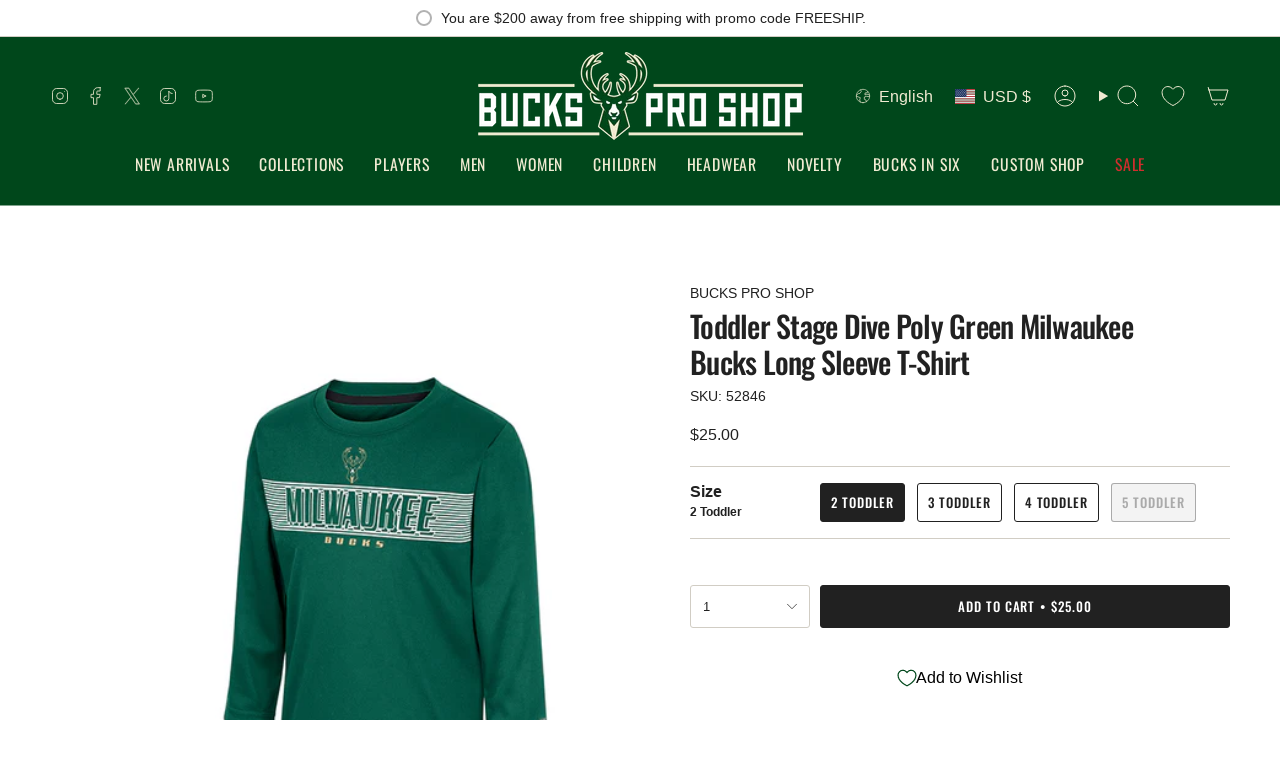

--- FILE ---
content_type: text/css
request_url: https://cdn.appmate.io/themecode/john-doe-us/staging-1/custom.css?generation=1752778658523493
body_size: 228
content:
wishlist-link .wk-button{--icon-size: 22px;--icon-stroke: var(--link);--icon-stroke-width: 1px;height:100%;padding:5px 11px}wishlist-link .wk-counter{color:var(--bg);font-size:13px!important;line-height:var(--FONT-SIZE-NAV);background:var(--accent);top:-6px;right:5px}.header__mobile__button wishlist-link .wk-button{margin-right:10px;margin-left:-14px}.account-sidebar wishlist-link .wk-button{text-decoration:none;color:var(--link);transition:color .25s ease;display:inline-flex;padding:0;justify-content:left;background:none;gap:2px}.account-sidebar wishlist-link .wk-counter{display:initial;top:auto;right:auto;background:none;color:var(--primary);font-size:inherit}@media only screen and (max-width: 749px){.account-sidebar wishlist-link .wk-button{padding:15px}.account-sidebar li.wk-account{margin:0;display:block;border-top:1px solid var(--COLOR-BORDER)}}save-for-later .wk-button,save-for-later .wk-button:hover{--icon-size: 14px;--icon-stroke-width: 1px;--icon-stroke: var(--link);font-size:13px;margin:15px 0;color:var(--link)}wishlist-page .wk-login-callout a{-webkit-text-fill-color:black!important;text-decoration:none!important}wishlist-product-card .wk-cta-button,wishlist-product-card .wk-cta-button:hover,wishlist-product-card .wk-cta-button:disabled{transition:box-shadow .9s ease;color:#00471b;border-radius:3px}wishlist-product-card .wk-cta-button:hover{box-shadow:inset 400px 0 #e7ece8}wishlist-page .wk-callout-cta{transition:box-shadow .9s ease;color:#00471b;border-radius:3px!important}wishlist-page .wk-callout-cta:hover{box-shadow:inset 400px 0 #e7ece8}


--- FILE ---
content_type: application/x-javascript
request_url: https://app.cart-bot.net/public/status/shop/john-doe-us.myshopify.com.js?1766818977
body_size: -296
content:
var giftbee_settings_updated='1762964815c';

--- FILE ---
content_type: text/javascript
request_url: https://cdn.shopify.com/extensions/019af07e-0acb-7ee6-90fe-8a543acbcc01/lift-113/assets/sectionWidget.js
body_size: 72
content:
(()=>{function e(e){if(window.__LiftScriptLoaded)return;window.__LiftScriptLoaded=!0;let t=document.createElement("script");t.type="module",t.src=e,document.body.appendChild(t)}async function t(t){try{let n=await fetch(function(e){let t=e.dataset,o=[],n=`https://${e.dataset.shop}/apps/lift/section-widget`;for(let e in t)if(t.hasOwnProperty(e)){let n=encodeURIComponent(t[e]),i=`${encodeURIComponent(e)}=${n}`;o.push(i)}let i=o.join("&");return`${n}${n.includes("?")?"&":"?"}${i}`}(t)),i=await n.json();if(i.shouldDisplay){let n=t.dataset.blockId;if(!n)return void console.error("No block id found for node:",t);if(window.LiftWidgetQueue=window.LiftWidgetQueue||[],window.LiftWidgetQueue.push({id:n,config:i}),i.localDev){var o;let t,n;o=i.localDev,t=o.replace(/^<script.*?>|<\/script>$/g,""),(n=document.createElement("script")).type="module",n.textContent=t,document.body.appendChild(n),function(){e(i.js)}()}else e(i.js)}}catch(e){console.error("Error initializing Lift widget:",e)}}function o(){let e=document.querySelectorAll(".lift-section-widget-container");e.length?e.forEach(t):console.log("No lift widget containers found")}"loading"===document.readyState?document.addEventListener("DOMContentLoaded",o):o()})();

--- FILE ---
content_type: application/javascript
request_url: https://cdn.appmate.io/themecode/john-doe-us/staging-1/header-link.js?v=1726205050828606
body_size: -50
content:
export function inject({theme:e}){e.watch({selector:".header__desktop__button .navlink--cart"},t=>{t.closest(".header__desktop__button").insertBefore(e.createComponent("wishlist-link",{wrap:{name:"div",props:{className:"header__desktop__button"}},props:{showIcon:!0,showText:!1,counter:{showNumber:!0,showBrackets:!1,hideWhenZero:!0,floating:"right"}}}))}),e.watch({selector:".account-sidebar ul"},t=>{t.append(e.createComponent("wishlist-link",{wrap:{name:"li",props:{className:"wk-account"}},props:{showIcon:!1,showText:!0,counter:{showNumber:!0,showBrackets:!0,hideWhenZero:!0}}}))})}
